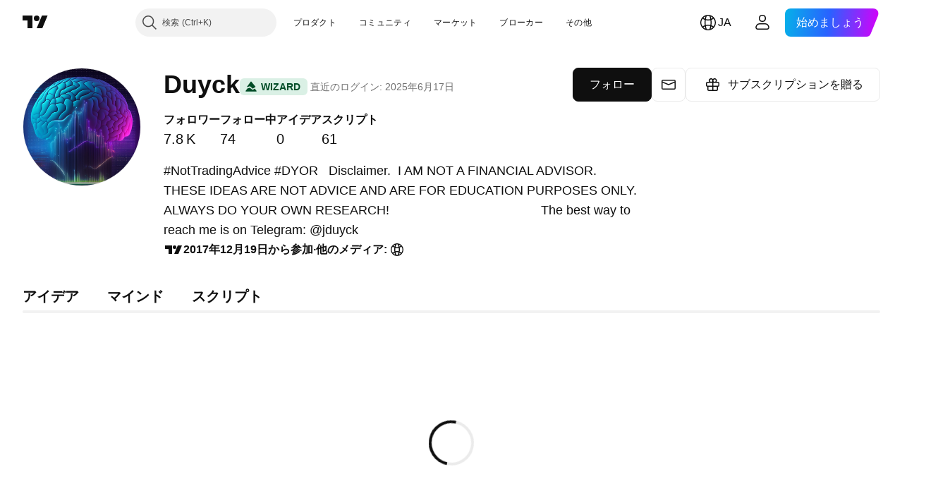

--- FILE ---
content_type: application/javascript; charset=utf-8
request_url: https://static.tradingview.com/static/bundles/ja.95716.e4a6f55c70bf10a44791.js
body_size: 21454
content:
(self.webpackChunktradingview=self.webpackChunktradingview||[]).push([[95716,68425,28567,19343,32149,41512,95868,35256,29328,27741,83496,33676,50014,72939,18137,56316,21764,33334,92814,48741],{353886:o=>{o.exports=["通知"]},421685:o=>{o.exports=["対GDP比%"]},46374:o=>{o.exports=["% 対額面"]},291500:o=>{o.exports=["割引率%"]},433334:o=>{o.exports=["閉じる"]},167040:o=>{o.exports={en:["C"]}},800919:o=>{o.exports={en:["D"]}},933088:o=>{o.exports=["遅"]},918400:o=>{o.exports=["終日"]},514149:o=>{o.exports={en:["F"]}},650940:o=>{o.exports={en:["R"]}},745540:o=>{o.exports={en:["R"]}},756757:o=>{o.exports={en:["S"]}},706475:o=>{o.exports=["日"]},557655:o=>{o.exports=["時間"]},836883:o=>{o.exports=["分"]},649930:o=>{o.exports=["月"]},477814:o=>{o.exports=["年"]},923230:o=>{o.exports=["金"]},930961:o=>{o.exports=["月"]},894748:o=>{o.exports=["土"]},875005:o=>{o.exports=["日"]},392578:o=>{o.exports=["水"]},608765:o=>{o.exports=["木"]},244254:o=>{o.exports=["火"]},584454:o=>{o.exports=["オプション"]},763015:o=>{o.exports=["わかりました"]},606546:o=>{o.exports=["詳細を確認"]},254339:o=>{o.exports=["購入を続ける"]},504098:o=>{o.exports=["暗号資産"]},112128:o=>{o.exports=["債券"]},418111:o=>{o.exports=["経済指標"]},115122:o=>{o.exports=["FX"]},755653:o=>{o.exports=["先物"]},611382:o=>{o.exports=["ファンド"]},81646:o=>{o.exports=["指数"]},808273:o=>{o.exports=["オプション"]},144175:o=>{o.exports=["国の選択"]},489458:o=>{o.exports=["株式"]},794700:o=>{o.exports=["人気"]},996417:o=>{o.exports=["すべてを表示"]},13132:o=>{o.exports=["5月"]},745929:o=>{o.exports=["ヘルプセンター"]},869328:o=>{o.exports={en:["CFD"]}},125354:o=>{o.exports=["暗号資産"]},398361:o=>{o.exports=["すべて"]},207586:o=>{o.exports=["債券"]},2380:o=>{o.exports=["経済指標"]},570135:o=>{o.exports=["FX"]},141504:o=>{o.exports=["先物"]},589740:o=>{o.exports=["ファンド"]},875313:o=>{o.exports=["指数"]},703374:o=>{o.exports=["オプション"]},965331:o=>{o.exports=["株式"]},405040:o=>{o.exports=["ファンダメンタルグラフ"]},489498:o=>{o.exports=["ポートフォリオ"]},271144:o=>{o.exports=["平均より上"]},584549:o=>{o.exports=["普通"]},916581:o=>{o.exports=["良い"]},100586:o=>{o.exports=["素晴らしい"]},116056:o=>{o.exports=["最高"]},823543:o=>{o.exports=["やや残念"]},943639:o=>{o.exports=["残念"]},488272:o=>{o.exports=["とても良い"]},820864:o=>{o.exports=["%s前"]},282778:o=>{o.exports=["あと %s"]},326715:o=>{o.exports=["あと %s"]},339484:o=>{o.exports={en:[" GPW — NewConnect"]}},213356:o=>{o.exports=["*許可が得られれば、無料でリアルタイムデータを提供しています。取引所の規定によって遅れて公開されているデータもありますが、必要に応じていつでもリアルタイムに相当するデータを購入することができます。"]},307319:o=>{o.exports={en:["-{discount}%"]}},380751:o=>{o.exports=["0バイト"]},744479:o=>{o.exports=["1年"]},820877:o=>{o.exports=["3ヶ月"]},201069:o=>{o.exports=["1つのパッケージに4つの取引所"]},518146:o=>{o.exports=["1つのパッケージに5つのソース"]},364972:o=>{o.exports={en:["796"]}},370827:o=>{o.exports={en:["CMC Markets"]}},78085:o=>{o.exports=["CME GLOBEX — シカゴ・マーカンタイル取引所 Globex"]},297967:o=>{o.exports=["CMEグループ先物"]},107840:o=>{o.exports=["COMEX ー ニューヨーク商品取引所"]},680842:o=>{o.exports=["CBOE EU — EU指数"]},395213:o=>{o.exports=["CBOE — シカゴ・オプション取引所"]},797720:o=>{o.exports=["CBOT ー シカゴ商品取引所"]},474231:o=>{o.exports=["CFFEX — 中国金融先物取引所"]},270727:o=>{o.exports={en:["CFI"]}},19521:o=>{
o.exports=["CSE — カナダ証券取引所"]},825559:o=>{o.exports=["CSE — カサブランカ証券取引所"]},817932:o=>{o.exports=["CSE — コロンボ証券取引所"]},90904:o=>{o.exports=["CSE — キプロス証券取引所"]},262384:o=>{o.exports=["CSE — ナスダック・コペンハーゲン"]},623493:o=>{o.exports={en:["CXM"]}},536440:o=>{o.exports=["お探しの取引所が見つかりませんか？新しい取引所を{link}追加リクエスト{/link}してください。"]},777344:o=>{o.exports=["ココス（キーリング）諸島"]},705304:o=>{o.exports={en:["Coin Metrics"]}},583761:o=>{o.exports=["CoinDeskインデックス"]},346959:o=>{o.exports={en:["CoinEx"]}},744801:o=>{o.exports={en:["CoinW"]}},171533:o=>{o.exports={en:["Coinbase"]}},882104:o=>{o.exports=["コロンビア"]},655761:o=>{o.exports=["棒グラフ"]},84472:o=>{o.exports=["コモロ"]},460896:o=>{o.exports=["コミュニティ"]},817112:o=>{o.exports=["通常の月額料金との比較です。特別価格は年間サブスクリプションの初年度にのみ適用されます。"]},705109:o=>{o.exports=["本物の賞金を懸けたリスクフリーのコンテストに参加しましょう"]},796825:o=>{o.exports=["コンゴ"]},179502:o=>{o.exports=["コンゴ民主共和国"]},366891:o=>{o.exports=["接続中"]},517e3:o=>{o.exports=["キャンセルを続行"]},366326:o=>{o.exports=["クック諸島"]},153161:o=>{o.exports=["コスタリカ"]},847135:o=>{o.exports=["ケイマン諸島"]},835641:o=>{o.exports=["カーボベルデ"]},839643:o=>{o.exports=["カレンダー"]},607696:o=>{o.exports=["カレンダー"]},68997:o=>{o.exports=["カンボジア"]},458981:o=>{o.exports=["Camelot v2 (アービトラム)"]},788251:o=>{o.exports=["Camelot v3 (アービトラム)"]},213250:o=>{o.exports=["カメルーン共和国"]},588590:o=>{o.exports=["カナダ"]},745054:o=>{o.exports=["ローソク足"]},43469:o=>{o.exports={en:["Capital.com"]}},952932:o=>{o.exports=["カード"]},946899:o=>{o.exports=["カード（インターナショナル）"]},686228:o=>{o.exports=["カード（インド）"]},896235:o=>{o.exports=["CBOEオーストラリア"]},807603:o=>{o.exports=["Cboeカナダ"]},388991:o=>{o.exports={en:["Cetus (Sui)"]}},907024:o=>{o.exports=["中央アフリカ共和国"]},553209:o=>{o.exports=["デリバティブ"]},556572:o=>{o.exports=["チャド"]},623633:o=>{o.exports=["チャット"]},887583:o=>{o.exports=["チリ"]},192739:o=>{o.exports=["クリスマス島"]},900322:o=>{o.exports={en:["City Index"]}},750619:o=>{o.exports=["クリックして詳細を確認"]},365343:o=>{o.exports=["暗号資産の送金"]},479308:o=>{o.exports={en:["Crypto.com"]}},173118:o=>{o.exports=["暗号資産"]},686961:o=>{o.exports=["Pineエディタで自分のオリジナルを作成したり、既存のインジケーターやストラテジーをカスタマイズできます。"]},96747:o=>{o.exports=["クロアチア"]},909463:o=>{o.exports=["キューバ"]},738609:o=>{o.exports=["キュラソー"]},429420:o=>{o.exports=["キュラソー"]},381849:o=>{o.exports=["通貨"]},716642:o=>{o.exports=["Curve (アービトラム)"]},121562:o=>{o.exports=["Curve (イーサリアム)"]},935415:o=>{o.exports=["キプロス共和国"]},728962:o=>{o.exports=["チェコ共和国"]},659645:o=>{o.exports=["チェコ"]},430952:o=>{o.exports=["コートジボワール"]},158363:o=>{o.exports={en:["ANX"]}},216372:o=>{o.exports=["ADX — アブダビ証券取引所"]},520470:o=>{o.exports={en:["AQUIS — Aquis Stock Exchange"]}},560392:o=>{o.exports=["ASX — オーストラリア証券取引所"]},672725:o=>{o.exports=["ATHEX — アテネ証券取引所"]},61015:o=>{o.exports=["アメリカ領サモア"]},615493:o=>{o.exports=["アメリカ"]},166557:o=>{o.exports=["南極大陸"]},817607:o=>{o.exports=["アンティグア・バーブーダ"]},673791:o=>{o.exports=["アンドラ"]},512563:o=>{o.exports=["アンゴラ"]},372813:o=>{o.exports=["アンギラ"]},193703:o=>{o.exports=["Abaxx取引所"]},136792:o=>{o.exports={en:["ActivTrades"]}},410005:o=>{o.exports=["Aerodrome (ベース)"]},968720:o=>{o.exports=["Aerodrome SlipStream (ベース)"]},
641527:o=>{o.exports=["アフガニスタン"]},578163:o=>{o.exports=["アフリカ"]},896082:o=>{o.exports={en:["Agni (Mantle)"]}},959086:o=>{o.exports=["アルバニア"]},336620:o=>{o.exports=["アラート"]},856683:o=>{o.exports=["アルジェリア"]},349225:o=>{o.exports=["すべての取引所"]},979666:o=>{o.exports=["主要暗号資産取引所 (CEXおよびDEX) のすべて"]},243683:o=>{o.exports=["すべてリアルタイム"]},729153:o=>{o.exports=["あらゆる視点から"]},585147:o=>{o.exports=["その歴史のすべて"]},814696:o=>{o.exports=["可能な拡張子: {extensions}"]},227072:o=>{o.exports=["4月"]},528896:o=>{o.exports=["4月"]},100499:o=>{o.exports=["アルバ"]},800828:o=>{o.exports={en:["Arca — NYSE Arca"]}},534456:o=>{o.exports=["エリア"]},106226:o=>{o.exports=["アルゼンチン"]},533146:o=>{o.exports=["アルメニア"]},360389:o=>{o.exports=["アジア"]},546450:o=>{o.exports=["8月"]},811081:o=>{o.exports=["8月"]},722157:o=>{o.exports=["オーストラリア"]},696600:o=>{o.exports=["オーストリア"]},692604:o=>{o.exports=["アゼルバイジャン共和国"]},544351:o=>{o.exports={en:["B2PRIME"]}},297117:o=>{o.exports=["B3 — サンパウロ証券・商品・先物取引所"]},66074:o=>{o.exports=["BME — マドリード証券取引所"]},167429:o=>{o.exports=["BMV — メキシコ証券取引所"]},256509:o=>{o.exports={en:["BCHAIN (Nasdaq Data Link)"]}},43917:o=>{o.exports=["BELEX — ベオグラード証券取引所"]},404185:o=>{o.exports=["BER — ベルリン証券取引所"]},192321:o=>{o.exports=["BET — ブダペスト証券取引所"]},198411:o=>{o.exports=["BHB — バーレーン証券取引所"]},399366:o=>{o.exports=["BIST — イスタンブール証券取引所"]},545849:o=>{o.exports={en:["BIVA — Bolsa Institucional de Valores"]}},679286:o=>{o.exports=["BSE — ボンベイ証券取引所"]},312536:o=>{o.exports=["BSSE — ブラチスラバ証券取引所"]},812763:o=>{o.exports={en:["BTC China"]}},900801:o=>{o.exports={en:["BTC-E"]}},42122:o=>{o.exports={en:["BTCC"]}},598713:o=>{o.exports={en:["BTSE"]}},339762:o=>{o.exports=["BVB — ブカレスト証券取引所"]},472364:o=>{o.exports=["BVC — コロンビア証券取引所"]},368544:o=>{o.exports=["BVC — カラカス証券取引所"]},557266:o=>{o.exports=["BVL — リマ証券取引所"]},707302:o=>{o.exports=["BVMT — チュニス証券取引所"]},643856:o=>{o.exports={en:["BX — BX Swiss"]}},873679:o=>{o.exports=["BYMA — アルゼンチン証券取引所"]},682635:o=>{o.exports=["ボツワナ"]},987629:o=>{o.exports=["ブーベ島"]},568977:o=>{o.exports=["ボリビア"]},717326:o=>{o.exports=["ボネール、シント・ユースタティウスおよびサバ"]},807445:o=>{o.exports=["債券"]},749972:o=>{o.exports=["ボスニア・ヘルツェゴビナ"]},1096:o=>{o.exports=["バハマ"]},290594:o=>{o.exports=["バーレーン王国"]},225040:o=>{o.exports=["バングラデシュ"]},907853:o=>{o.exports=["バルバドス"]},527377:o=>{o.exports=["バー"]},758571:o=>{o.exports=["BaseSwap (ベース)"]},259213:o=>{o.exports=["ベースライン"]},524220:o=>{o.exports=["米国の禁輸措置および経済制裁のため、お客様が現在お住まいの地域からの支払は一切受けかねます。"]},58753:o=>{o.exports=["ベラルーシ"]},795521:o=>{o.exports=["ベルギー"]},73958:o=>{o.exports=["ベリーズ"]},59986:o=>{o.exports=["ベナン"]},155340:o=>{o.exports=["バミューダ諸島"]},264708:o=>{o.exports=["ブータン"]},433593:o=>{o.exports={en:["BitMEX"]}},976901:o=>{o.exports={en:["BitMart"]}},784960:o=>{o.exports={en:["BitVC"]}},61174:o=>{o.exports={en:["BitYes"]}},279367:o=>{o.exports={en:["Bitazza"]}},290121:o=>{o.exports={en:["Bitget"]}},732549:o=>{o.exports={en:["Bitfinex"]}},861302:o=>{o.exports={en:["Bitkub"]}},141432:o=>{o.exports={en:["Bithumb"]}},168456:o=>{o.exports={en:["Bitso"]}},926085:o=>{o.exports={en:["Bitstamp"]}},209041:o=>{o.exports={
en:["Bitrue"]}},874414:o=>{o.exports={en:["Bittrex"]}},237261:o=>{o.exports={en:["Bitunix"]}},646771:o=>{o.exports={en:["Bitvavo"]}},745504:o=>{o.exports=["毎月課金されます。"]},967752:o=>{o.exports=["毎年課金されます。"]},409313:o=>{o.exports=["お支払いの詳細"]},943962:o=>{o.exports={en:["Binance"]}},776240:o=>{o.exports={en:["Binance.US"]}},190615:o=>{o.exports={en:["BingX"]}},799753:o=>{o.exports=["Biswap v2 (BNBチェーン)"]},553946:o=>{o.exports={en:["Bist 100"]}},4057:o=>{o.exports={en:["Bist 30"]}},200649:o=>{o.exports={en:["Blueberry"]}},25805:o=>{o.exports={en:["Bluefin (Sui)"]}},890862:o=>{o.exports={en:["BlackBull Markets"]}},692938:o=>{o.exports=["Blackhole v3 (アバランチ)"]},8013:o=>{o.exports={en:["BloFin"]}},44542:o=>{o.exports=["ブルネイ"]},334878:o=>{o.exports=["Brave New Coin (BNC)"]},497100:o=>{o.exports=["ブラジル"]},695239:o=>{o.exports=["イギリス領インド洋地域"]},179027:o=>{o.exports=["イギリス領ヴァージン諸島"]},313531:o=>{o.exports=["ブローカーフィード"]},734548:o=>{o.exports=["ブルガリア"]},691063:o=>{o.exports=["ブルキナファソ"]},395606:o=>{o.exports=["ブルンジ"]},588452:o=>{o.exports=["バイト"]},562521:o=>{o.exports={en:["Bybit"]}},731911:o=>{o.exports={en:["GO Markets"]}},337091:o=>{o.exports=["ギガバイト"]},891454:o=>{o.exports={en:["GBE brokers"]}},494151:o=>{o.exports=["GPW — ワルシャワ証券取引所"]},828691:o=>{o.exports={en:["Gate"]}},226211:o=>{o.exports=["ガボン"]},952020:o=>{o.exports=["ガンビア"]},202177:o=>{o.exports=["3ヶ月のオファーを受け取る"]},396551:o=>{o.exports=["30%割引で{dynamicTitle}をゲット"]},862321:o=>{o.exports=["{dynamicDiscount}%割引で{dynamicTitle}をゲット"]},410624:o=>{o.exports={en:["Gettex - Gettex"]}},880309:o=>{o.exports={en:["Gemini"]}},43846:o=>{o.exports=["ジョージア"]},403447:o=>{o.exports=["ドイツ"]},573817:o=>{o.exports=["ガーナ"]},656047:o=>{o.exports=["ジブラルタル"]},589943:o=>{o.exports={en:["Glassnode"]}},130825:o=>{o.exports=["世界のマーケットをあなたの手に"]},639534:o=>{o.exports=["世界中の株式・先物の取引所"]},1235:o=>{o.exports=["グリーンランド"]},327434:o=>{o.exports=["ギリシャ"]},881641:o=>{o.exports=["グレナダ"]},855033:o=>{o.exports=["ガイアナ"]},473562:o=>{o.exports=["グアドループ"]},567540:o=>{o.exports=["グアム"]},961914:o=>{o.exports=["グアテマラ"]},681937:o=>{o.exports=["ガーンジー"]},317252:o=>{o.exports=["ギニア"]},967090:o=>{o.exports=["ギニアビサウ"]},168496:o=>{o.exports=["DFM — ドバイ金融市場"]},53182:o=>{o.exports=["DJ — ダウ・ジョーンズ・インデックス"]},473367:o=>{o.exports=["DJ - ダウ・ジョーンズ指数"]},402001:o=>{o.exports=["DSE — ダッカ証券取引所"]},605654:o=>{o.exports=["DUS — デュッセルドルフ証券取引所"]},224496:o=>{o.exports=["ドミニカ国"]},213047:o=>{o.exports=["ドミニカ共和国"]},748741:o=>{o.exports=["データウィンドウ"]},418926:o=>{o.exports=["データは利用できません"]},678529:o=>{o.exports=["データソース"]},278892:o=>{o.exports=["詳細"]},121985:o=>{o.exports={en:["DeDust.io (TON)"]}},532084:o=>{o.exports=["12月"]},890082:o=>{o.exports=["12月"]},870602:o=>{o.exports=["オファーを断る"]},96614:o=>{o.exports={en:["Deepcoin"]}},98381:o=>{o.exports={en:["DefiLlama"]}},739688:o=>{o.exports=["遅延"]},759158:o=>{o.exports=["遅延データ"]},254602:o=>{o.exports=["上場廃止"]},996886:o=>{o.exports={en:["Delta Exchange"]}},85763:o=>{o.exports={en:["Delta Exchange India"]}},877527:o=>{o.exports=["デンマーク"]},385909:o=>{o.exports={en:["Deribit"]}},44760:o=>{o.exports=["ジブチ"]},
757833:o=>{o.exports=["お客様のアカウントで疑わしいアクティビティが発生したため、新規購入をブロックする必要がありました。 問題を解決するには、サポートチームにお問い合わせください。よろしくお願い致します。"]},673924:o=>{o.exports=["EGX — エジプト証券取引所"]},28727:o=>{o.exports=["EUREX — ユーレックス取引所"]},537396:o=>{o.exports=["全世界"]},328304:o=>{o.exports=["終日データ"]},236580:o=>{o.exports=["エクアドル"]},576796:o=>{o.exports=["経済指標"]},324432:o=>{o.exports=["エジプト"]},817793:o=>{o.exports={en:["Eightcap"]}},561191:o=>{o.exports=["エルサルバドル"]},161980:o=>{o.exports=["赤道ギニア"]},429824:o=>{o.exports=["エリトリア"]},582610:o=>{o.exports={en:["Errante"]}},714153:o=>{o.exports=["エストニア共和国"]},544127:o=>{o.exports=["エスワティニ"]},845584:o=>{o.exports={en:["EsaFX"]}},634249:o=>{o.exports=["エチオピア"]},55579:o=>{o.exports=["Eurex先物"]},522546:o=>{o.exports={en:["Euronext — EuroTLX"]}},771342:o=>{o.exports=["Euronext — ユーロネクスト"]},742391:o=>{o.exports=["Euronext — ユーロネクスト・オスロ"]},350877:o=>{o.exports=["Euronext — ユーロネクスト・アムステルダム"]},982141:o=>{o.exports=["Euronext — ユーロネクスト・ブリュッセル"]},627589:o=>{o.exports=["Euronext — ユーロネクスト・ダブリン"]},138631:o=>{o.exports=["Euronext — ユーロネクスト・リスボン"]},596269:o=>{o.exports=["Euronext — ユーロネクスト・パリ"]},546890:o=>{o.exports=["ヨーロッパ"]},256596:o=>{o.exports=["欧州連合"]},889716:o=>{o.exports=["ありとあらゆる米国の株式・ETF・指数がお手元に表示されます。栄光の全てを纏う世界で最も力強い株式市場を探索しましょう。"]},464195:o=>{o.exports=["有効期限は今日までです"]},273774:o=>{o.exports={en:["FOREX.com"]}},922843:o=>{o.exports={en:["FINRA — FINRA Agency Debt Trade Dissemination Service"]}},137716:o=>{o.exports={en:["FINRA BTDS — FINRA Bond Trade Dissemination Service"]}},328729:o=>{o.exports={en:["FP Markets"]}},99036:o=>{o.exports=["FRA — フランクフルト証券取引所"]},424900:o=>{o.exports=["FSE — 福岡証券取引所"]},556743:o=>{o.exports=["FTSE ST インデックス・シリーズ"]},56079:o=>{o.exports=["FTSE — グループ指数"]},729317:o=>{o.exports=["FTSE — FTSE指数"]},649952:o=>{o.exports=["FWB — フランクフルト証券取引所"]},72752:o=>{o.exports={en:["FXCM"]}},453285:o=>{o.exports={en:["FXOpen"]}},455450:o=>{o.exports=["フォークランド諸島"]},357436:o=>{o.exports=["フォークランド諸島 (マルビナス)"]},330249:o=>{o.exports=["フェロー諸島"]},302507:o=>{o.exports=["2月"]},581069:o=>{o.exports=["2月"]},636850:o=>{o.exports=["ニューヨーク連邦準備銀行"]},936560:o=>{o.exports=["フィラデルフィア連邦準備銀行"]},533754:o=>{o.exports=["米連邦準備銀行の経済データ"]},883259:o=>{o.exports=["フィジー"]},223442:o=>{o.exports=["フィンランド"]},339643:o=>{o.exports=["小数部分が無効です。"]},891160:o=>{o.exports=["フランス"]},506033:o=>{o.exports=["無料"]},438361:o=>{o.exports=["フランス領ギアナ"]},886670:o=>{o.exports=["フランス領ポリネシア"]},366930:o=>{o.exports=["フランス領南方・南極地域"]},922928:o=>{o.exports=["金"]},503570:o=>{o.exports=["金曜日"]},353539:o=>{o.exports=["先物"]},287332:o=>{o.exports=["ファンダメンタル"]},630222:o=>{o.exports=["ファンド"]},795486:o=>{o.exports={en:["Fusion Markets"]}},70901:o=>{o.exports={en:["FxPro"]}},450226:o=>{o.exports=["キロバイト"]},528616:o=>{o.exports={en:["KCBT Futures"]}},292667:o=>{o.exports={en:["KCEX"]}},233866:o=>{o.exports=["KRX —  韓国証券取引所"]},869885:o=>{o.exports=["KSE — クウェート証券取引所"]},757671:o=>{o.exports=["コソボ"]},635120:o=>{o.exports=["Katana (ロニン)"]},547212:o=>{o.exports=["Katana v3 (ロニン)"]},892613:o=>{o.exports=["カザフスタン"]},383490:o=>{o.exports=["カギ足"]},981233:o=>{o.exports=["ケニア"]},
184523:o=>{o.exports=["キリバス"]},959795:o=>{o.exports={en:["Kraken"]}},76614:o=>{o.exports=["クウェート"]},348700:o=>{o.exports={en:["KuCoin"]}},35025:o=>{o.exports=["キルギスタン"]},247683:o=>{o.exports=["HNX — ハノイ証券取引所"]},468677:o=>{o.exports=["HNX — ハノイ証券取引所 (UPCoM)"]},587176:o=>{o.exports=["HOSE — ホーチミン証券取引所"]},10867:o=>{o.exports=["HAM — ハンブルク証券取引所"]},788921:o=>{o.exports=["HAN — ハノーバー証券取引所"]},239593:o=>{o.exports=["HEX — ナスダック・ヘルシンキ"]},111355:o=>{o.exports=["HKEX — 香港証券取引所"]},99906:o=>{o.exports=["HLCエリア"]},800886:o=>{o.exports=["HLCバー"]},711161:o=>{o.exports=["HSI — 香港ハンセン指数"]},299799:o=>{o.exports={en:["HTX"]}},941273:o=>{o.exports=["ホットリスト"]},987845:o=>{o.exports=["休日"]},913459:o=>{o.exports=["中空ローソク足"]},99838:o=>{o.exports=["バチカン市国"]},282792:o=>{o.exports=["ホンジュラス"]},445782:o=>{o.exports=["Honeyswap v2 (ノーシス)"]},357640:o=>{o.exports=["香港・中国"]},887765:o=>{o.exports=["ハイチ"]},848782:o=>{o.exports=["ヘッドライン"]},80508:o=>{o.exports=["ハード島とマクドナルド諸島"]},863876:o=>{o.exports=["平均足"]},96052:o=>{o.exports=["ヘルプセンター"]},281982:o=>{o.exports=["タブを非表示"]},498236:o=>{o.exports=["ハイロー"]},893317:o=>{o.exports=["ハンガリー"]},6506:o=>{o.exports={en:["IC Markets"]}},712566:o=>{o.exports=["ICEデータ・サービス"]},123453:o=>{o.exports=["ICEフューチャーズ・シンガポール"]},685024:o=>{o.exports=["ICEAD — ICEフューチャーズ・アブダビ"]},384038:o=>{o.exports={en:["ICEENDEX — ICE Endex"]}},273008:o=>{o.exports=["ICEEUR — ICEフューチャーズ・ヨーロッパ　コモディティ"]},283020:o=>{o.exports=["ICEEUR — ICEフューチャーズ・ヨーロッパ　金融"]},766301:o=>{o.exports=["ICEUS — ICEフューチャーズU.S."]},253628:o=>{o.exports=["ICEUSCA — ICEフューチャーズU.S. コモディティ - カナダ穀物"]},45362:o=>{o.exports=["ICEX — ナスダック・アイスランド"]},108698:o=>{o.exports=["IDX — インドネシア証券取引所"]},364294:o=>{o.exports={en:["IG"]}},835045:o=>{o.exports=["IST — イスタンブ－ル証券取引所"]},702181:o=>{o.exports=["市場において、価格は王様です。過去の価格データが多ければ多いほど、次の価格の行方についてより優れた戦略が立てられます。そういうわけで、私たちは常にどんな資産でも取引の歴史を最大限にご提供できるように努めています。たとえば、金であれば187年分のデータをご覧いただけます。ジャックポットのようなものです。"]},341971:o=>{o.exports={en:["Interactive Brokers"]}},652969:o=>{o.exports=["無効なシンボル"]},719912:o=>{o.exports=["インド"]},867788:o=>{o.exports=["指数"]},532355:o=>{o.exports=["インドネシア"]},716678:o=>{o.exports=["米サプライマネジメント協会"]},909161:o=>{o.exports=["シンボルは利用できません"]},217499:o=>{o.exports=["アイスランド"]},128295:o=>{o.exports=["イラク"]},501759:o=>{o.exports=["アイルランド"]},521579:o=>{o.exports=["マン島"]},368291:o=>{o.exports=["イスラエル"]},35146:o=>{o.exports=["イタリア"]},621448:o=>{o.exports={en:["JFX"]}},547946:o=>{o.exports=["JSE — ヨハネスブルグ証券取引所"]},75447:o=>{o.exports=["ヨルダン"]},503861:o=>{o.exports=["ジャマイカ"]},562310:o=>{o.exports=["1月"]},100200:o=>{o.exports=["1月"]},200186:o=>{o.exports=["日本"]},645271:o=>{o.exports=["ジャージー"]},853786:o=>{o.exports=["7月"]},206608:o=>{o.exports=["7月"]},800429:o=>{o.exports=["6月"]},661487:o=>{o.exports=["6月"]},785340:o=>{o.exports=["OMX — ナスダックOMXグループ"]},284173:o=>{o.exports={en:["OMXBALTIC"]}},736331:o=>{o.exports={en:["OMXNORDIC"]}},280534:o=>{o.exports=["OMXR — ナスダック・リガ"]},373389:o=>{o.exports={en:["OANDA"]}},899511:o=>{o.exports={en:["OK"]}},784466:o=>{o.exports={en:["OKX"]}},565991:o=>{o.exports=["OSE — 大阪取引所"]},846485:o=>{
o.exports=["OTC — 店頭取引市場"]},349693:o=>{o.exports=["オマーン"]},251886:o=>{o.exports=["英語のみ利用可能です"]},242820:o=>{o.exports=["オブジェクトツリーとデータウィンドウ"]},912179:o=>{o.exports=["10月"]},137997:o=>{o.exports=["10月"]},550179:o=>{o.exports=["オプション"]},646426:o=>{o.exports={en:["Options Price Reporting Authority"]}},40305:o=>{o.exports=["タブを開く"]},977135:o=>{o.exports={en:["Opofinance"]}},281595:o=>{o.exports=["Orca (ソラナ)"]},452485:o=>{o.exports={en:["Osmanli FX"]}},572407:o=>{o.exports={en:["Osmosis"]}},391262:o=>{o.exports=["LME — ロンドン金属取引所"]},468453:o=>{o.exports={en:["LBank"]}},717282:o=>{o.exports=["LFJ V2.2 (アバランチ)"]},506690:o=>{o.exports=["LSE — ロンドン証券取引所 (国内企業)"]},203392:o=>{o.exports=["LSIN — ロンドン証券取引所 (国際企業)"]},786726:o=>{o.exports=["読み込み中"]},65255:o=>{o.exports=["居住地別のお支払い"]},262063:o=>{o.exports=["ラトビア"]},75025:o=>{o.exports={en:["Lang & Schwarz TradeCenter AG & Co. KG"]}},185682:o=>{o.exports=["ラオス"]},327741:o=>{o.exports=["詳細を確認"]},86883:o=>{o.exports=["学ぶこと、それは地道なプロセスです"]},516210:o=>{o.exports=["レバノン"]},365317:o=>{o.exports=["レソト"]},868380:o=>{o.exports=["リトアニア"]},710525:o=>{o.exports=["リベリア"]},301115:o=>{o.exports=["リビア"]},813250:o=>{o.exports=["リヒテンシュタイン"]},129840:o=>{o.exports=["限定"]},903554:o=>{o.exports=["ライン"]},409394:o=>{o.exports=["マーカー付きライン"]},743588:o=>{o.exports=["新値足"]},981337:o=>{o.exports=["LuxSE — ルクセンブルク証券取引所"]},681038:o=>{o.exports=["ルクセンブルク"]},476316:o=>{o.exports={en:["LunarCrush"]}},312783:o=>{o.exports={en:["Lynex (Linea)"]}},192290:o=>{o.exports=["MM Finance (クロノス)"]},840598:o=>{o.exports=["松井証券"]},143836:o=>{o.exports=["メガバイト"]},738203:o=>{o.exports=["MCX — マルチ商品取引所"]},726324:o=>{o.exports={en:["MEXC"]}},27946:o=>{o.exports={en:["MGEX — Futures"]}},707917:o=>{o.exports=["MIL — ミラノ証券取引所"]},533977:o=>{o.exports=["MILSEDEX ー ミラノ証券取引所"]},196615:o=>{o.exports=["MSE - メトロポリタン証券取引所"]},570473:o=>{o.exports=["MSTAR — CBOEモーニングスター指数"]},491213:o=>{o.exports=["MUN — ミュンヘン証券取引所"]},522503:o=>{o.exports=["MYX — マレーシア証券取引所"]},579468:o=>{o.exports=["モザンビーク"]},150883:o=>{o.exports=["モルドバ"]},837150:o=>{o.exports=["月"]},440019:o=>{o.exports=["モナコ"]},770187:o=>{o.exports=["モンゴル"]},419573:o=>{o.exports=["月曜日"]},641357:o=>{o.exports=["モンテネグロ"]},498609:o=>{o.exports=["モントセラト"]},224794:o=>{o.exports=["モロッコ"]},689106:o=>{o.exports=["最も人気がある経済指標フィード"]},579706:o=>{o.exports=["モーリタニア"]},635743:o=>{o.exports=["モーリシャス"]},186347:o=>{o.exports=["ファイルの最大サイズは{size}です"]},125734:o=>{o.exports=["5月"]},213187:o=>{o.exports=["マヨット"]},978374:o=>{o.exports=["マカオ"]},107872:o=>{o.exports=["マカオ・中国"]},739008:o=>{o.exports=["マケドニア"]},500894:o=>{o.exports=["マクロマップ"]},133712:o=>{o.exports=["マダガスカル"]},226207:o=>{o.exports=["中国本土"]},546923:o=>{o.exports=["マラウイ"]},910613:o=>{o.exports=["マレーシア"]},39656:o=>{o.exports=["モルディブ"]},365226:o=>{o.exports=["マリ"]},638365:o=>{o.exports=["マルタ"]},92767:o=>{o.exports=["3月"]},193878:o=>{o.exports=["3月"]},176937:o=>{o.exports=["マーケットサマリー"]},241410:o=>{o.exports=["市場開始"]},762464:o=>{o.exports=["市場終了"]},218866:o=>{o.exports=["マーシャル諸島"]},933381:o=>{o.exports=["マルティニーク"]},976638:o=>{o.exports=["Meteora DLMM (ソラナ)"]},
837230:o=>{o.exports=["Meteora DYN (ソラナ)"]},774951:o=>{o.exports=["メキシコ"]},130076:o=>{o.exports={en:["Merchant Moe LB (Mantle)"]}},56829:o=>{o.exports=["ミクロネシア連邦"]},64614:o=>{o.exports=["中東"]},305241:o=>{o.exports={en:["Mt.Gox"]}},9877:o=>{o.exports=["ミャンマー"]},696935:o=>{o.exports=["該当なし"]},670103:o=>{o.exports=["ナスダック・ドバイ"]},217103:o=>{o.exports=["NASDAQ — ナスダック株式市場"]},32132:o=>{o.exports=["NCDEX — インド国立商品デリバティブ取引所"]},242150:o=>{o.exports=["NGM — ノルディック・グロース・マーケット"]},206416:o=>{o.exports=["現時点ではNSEのデータはモバイルアプリでは利用できません。将来的に利用可能になる可能性があります。"]},835936:o=>{o.exports=["NSE — 名古屋証券取引所"]},925499:o=>{o.exports=["NSE — ナイロビ証券取引所"]},849391:o=>{o.exports=["NSE — インド国立証券取引所"]},929818:o=>{o.exports=["NSE — ナイジェリア証券取引所"]},346926:o=>{o.exports=["NYMEX ー ニューヨーク・マーカンタイル取引所"]},715727:o=>{o.exports=["NYSE — ニューヨーク証券取引所"]},157054:o=>{o.exports=["NZX — ニュージーランド証券取引所"]},620748:o=>{o.exports=["通知"]},526899:o=>{o.exports=["11月"]},604607:o=>{o.exports=["11月"]},827294:o=>{o.exports=["ノンプロフェッショナル"]},114138:o=>{o.exports=["ノンプロフェッショナルの{line_break}月額"]},467891:o=>{o.exports=["ノーフォーク島"]},723309:o=>{o.exports=["ノルウェー"]},163654:o=>{o.exports=["北マケドニア"]},201209:o=>{o.exports=["北マリアナ諸島"]},342666:o=>{o.exports=["ナウル"]},12872:o=>{o.exports=["ナミビア"]},376970:o=>{o.exports=["オランダ"]},997209:o=>{o.exports=["リアルタイムで刻々と変化するデータ*を使えば、チャンスを逃すことがありません。プロが使用する最高品質の情報を多岐にわたって最も信頼のおけるデータパートナーから調達しています。"]},364389:o=>{o.exports=["ニューカレドニア"]},866103:o=>{o.exports=["ニュージーランド"]},338333:o=>{o.exports=["ニュース"]},610609:o=>{o.exports=["ニュースフロー"]},395318:o=>{o.exports=["ニュース提供元"]},512503:o=>{o.exports=["ネパール"]},304944:o=>{o.exports=["ニウエ"]},227276:o=>{o.exports=["ニカラグア"]},966217:o=>{o.exports=["ニジェール"]},591520:o=>{o.exports=["ナイジェリア"]},83593:o=>{o.exports={en:["Nile (Line)"]}},4085:o=>{o.exports=["SET — タイ証券取引所"]},726842:o=>{o.exports=["SGX — シンガポール証券取引所"]},562969:o=>{o.exports=["SHFE — 上海先物取引所"]},404421:o=>{o.exports=["シント・マールテン (オランダ領地域)"]},706275:o=>{o.exports=["SIX — スイス証券取引所"]},359390:o=>{o.exports=["SP — S&P指数"]},320939:o=>{o.exports=["SP - S&P指数"]},837838:o=>{o.exports=["SSE — サンティアゴ証券取引所"]},588484:o=>{o.exports=["SSE — 札幌証券取引所"]},66599:o=>{o.exports=["SSE — 上海証券取引所"]},161712:o=>{o.exports=["STO — ナスダック・ストックホルム"]},120346:o=>{o.exports={en:["STON.fi (TON)"]}},320883:o=>{o.exports={en:["STON.fi v2 (TON)"]}},698575:o=>{o.exports=["SWB — シュトゥットガルト証券取引所"]},50361:o=>{o.exports=["SZSE — 深セン証券取引所"]},988408:o=>{o.exports=["スナップショット"]},663647:o=>{o.exports=["南アフリカ"]},826082:o=>{o.exports=["サウスジョージア・サウスサンドウィッチ諸島"]},617661:o=>{o.exports=["韓国"]},998037:o=>{o.exports=["南スーダン"]},761110:o=>{o.exports=["ソロモン諸島"]},34194:o=>{o.exports=["ソマリア"]},335711:o=>{o.exports=["申し訳ありませんが、こちらではご利用いただけません"]},232273:o=>{o.exports=["土"]},130348:o=>{o.exports=["土曜日"]},605991:o=>{o.exports=["サウジアラビア"]},815841:o=>{o.exports=["初年度で {amount} お得"]},189485:o=>{o.exports=["{discount} お得"]},469736:o=>{o.exports=["保存した支払い方法"]},597961:o=>{o.exports={en:["Saxo"]}},19774:o=>{o.exports=["サン・バルテルミー島"]},714742:o=>{o.exports=["セントクリストファー・ネービス"]},936924:o=>{o.exports=["セントヘレナ・アセンションおよびトリスタンダクーニャ"]},556268:o=>{
o.exports=["セントルシア"]},653833:o=>{o.exports=["セント・マーチン島（フランス領）"]},438490:o=>{o.exports=["サンピエール島・ミクロン島"]},283190:o=>{o.exports=["セントビンセント及びグレナディーン諸島"]},552348:o=>{o.exports=["サモア"]},303407:o=>{o.exports=["サンマリノ"]},890812:o=>{o.exports=["サントメ・プリンシペ"]},442567:o=>{o.exports=["スクリーナー"]},650985:o=>{o.exports=["セーシェル"]},370784:o=>{o.exports=["2つ目の小数部分が無効です。"]},604074:o=>{o.exports=["国の選択"]},444125:o=>{o.exports=["セネガル"]},806816:o=>{o.exports=["9月"]},632179:o=>{o.exports=["9月"]},428819:o=>{o.exports=["セルビア"]},383298:o=>{o.exports=["セッション出来高プロファイル"]},561232:o=>{o.exports={en:["Shadow (Sonic)"]}},279298:o=>{o.exports=["オブジェクトツリーを表示"]},28461:o=>{o.exports=["シエラレオネ"]},977377:o=>{o.exports=["シンガポール"]},145578:o=>{o.exports=["シント・マールテン（オランダ領）"]},556183:o=>{o.exports={en:["Skilling"]}},742494:o=>{o.exports=["スロバキア共和国"]},721687:o=>{o.exports=["スロベニア"]},174897:o=>{o.exports=["スペイン"]},64568:o=>{o.exports=["SpookySwap v2 (ファントム)"]},783013:o=>{o.exports=["スポット"]},732187:o=>{o.exports={en:["Spreadex"]}},308201:o=>{o.exports=["スリランカ"]},586146:o=>{o.exports=["インジケーターの制限数を超えました。チャートレイアウトごとに{number}個までです。\nご不要なインジケーターを削除して下さい。"]},869217:o=>{o.exports=["ステップライン"]},921906:o=>{o.exports=["株式"]},864987:o=>{o.exports=["トライアルを中止して機能を無効化"]},18118:o=>{o.exports=["スーダン"]},377493:o=>{o.exports=["日"]},181104:o=>{o.exports=["SunSwap v2 (トロン)"]},577350:o=>{o.exports=["SunSwap v3 (トロン)"]},661480:o=>{o.exports=["日曜日"]},729068:o=>{o.exports=["スリナム"]},487896:o=>{o.exports=["SushiSwap v2 (イーサリアム)"]},496143:o=>{o.exports=["SushiSwap v2 (ポリゴン)"]},562457:o=>{o.exports=["スバールバル諸島・ヤンマイエン島"]},306405:o=>{o.exports=["スワップ"]},73412:o=>{o.exports=["スウェーデン"]},661714:o=>{o.exports={en:["Swissquote"]}},508058:o=>{o.exports=["スイス"]},711377:o=>{o.exports={en:["SyncSwap (zkSync)"]}},621597:o=>{o.exports={en:["SyncSwap v2 (zkSync)"]}},717325:o=>{o.exports=["シリア"]},842444:o=>{o.exports=["PSE — フィリピン証券取引所"]},267449:o=>{o.exports=["PSE — プラハ証券取引所"]},225977:o=>{o.exports=["PSX — パキスタン証券取引所"]},276519:o=>{o.exports=["ポイント＆フィギュア"]},15112:o=>{o.exports=["ポーランド"]},418819:o=>{o.exports={en:["Poloniex"]}},958902:o=>{o.exports=["ポルトガル"]},673897:o=>{o.exports=["アフターマーケット"]},104410:o=>{o.exports={en:["PayPal"]}},151641:o=>{o.exports=["お支払い方法"]},847081:o=>{o.exports=["太平洋"]},917892:o=>{o.exports=["パキスタン"]},399553:o=>{o.exports=["パラオ"]},997622:o=>{o.exports=["パレスチナ"]},134248:o=>{o.exports=["PancakeSwap v2 (BNBチェーン)"]},100454:o=>{o.exports=["PancakeSwap v3 (BNBチェーン)"]},411586:o=>{o.exports=["PancakeSwap v3 (イーサリアム)"]},14518:o=>{o.exports={en:["PancakeSwap v3 (Linea)"]}},962773:o=>{o.exports=["Pancakeswap v3 (アービトラム)"]},732296:o=>{o.exports=["Pancakeswap v3 (ベース)"]},77547:o=>{o.exports={en:["Pancakeswap v3 (zkSync)"]}},614586:o=>{o.exports=["パナマ"]},954418:o=>{o.exports=["Pangolin v2 (アバランチ)"]},639272:o=>{o.exports=["パプアニューギニア"]},449486:o=>{o.exports=["パラグアイ"]},82455:o=>{o.exports={en:["Pepperstone"]}},184677:o=>{o.exports=["ペルー"]},101475:o=>{o.exports=["Pharaoh (アバランチ)"]},3906:o=>{o.exports={en:["Phemex"]}},728919:o=>{o.exports=["フィリピン"]},714387:o=>{o.exports={en:["Phillip Nova"]}},292752:o=>{
o.exports=["ピトケアン諸島"]},872221:o=>{o.exports={en:["Pine"]}},167087:o=>{o.exports=["Pineエディタが移動しました"]},923304:o=>{o.exports=["Pineログ"]},85261:o=>{o.exports={en:["Pionex"]}},459209:o=>{o.exports=["フォーマットに合わせて下さい"]},205497:o=>{o.exports=["{number}文字以下で入力してください"]},129388:o=>{o.exports=["数字のみ入力して下さい"]},175002:o=>{o.exports=["有効なURLを入力してください"]},893576:o=>{o.exports=["有効なEメールを入力して下さい"]},404682:o=>{o.exports=["有効な番号を入力して下さい"]},86488:o=>{o.exports=["{number}以上の値を入力してください"]},134335:o=>{o.exports=["{number}以下の値を入力してください"]},61359:o=>{o.exports=["最低{number}文字入力して下さい"]},305516:o=>{o.exports=["より強力なパスワードを使用してください"]},236018:o=>{o.exports=["プレマーケット"]},366123:o=>{o.exports=["価格形式が無効です。"]},506218:o=>{o.exports=["個別でご購入の場合: {price}\nバンドル割引: {percent}%オフ"]},901808:o=>{o.exports=["プロフェッショナル"]},696729:o=>{o.exports=["プロフェッショナルの{line_break}月額"]},162916:o=>{o.exports=["プエルトリコ"]},31780:o=>{o.exports=["Pulsex (パルスチェーン)"]},224514:o=>{o.exports=["PulseX v2 (パルスチェーン)"]},185340:o=>{o.exports={en:["Purple Trading"]}},340806:o=>{o.exports={en:["Pyth"]}},265698:o=>{o.exports=["QSE — カタール証券取引所"]},328756:o=>{o.exports=["カタール"]},222051:o=>{o.exports=["QuickSwap v2 (ポリゴン)"]},329095:o=>{o.exports=["QuickSwap v3 (ポリゴン zkEVM)"]},565062:o=>{o.exports=["QuickSwap v3 (ポリゴン)"]},167476:o=>{o.exports=["データは{number}分遅延しています"]},369539:o=>{o.exports=["データは{number}分遅延しています。30秒ごとに更新されます。"]},287198:o=>{o.exports={en:["ROFEX — MATBA ROFEX"]}},964441:o=>{o.exports={en:["RUS"]}},980619:o=>{o.exports={en:["Rofex 20"]}},700102:o=>{o.exports=["ルーマニア"]},729766:o=>{o.exports=["Raydium (ソラナ)"]},188724:o=>{o.exports=["Raydium CLMM (ソラナ)"]},383388:o=>{o.exports=["Raydium CPMM (ソラナ)"]},385488:o=>{o.exports=["Ramses v2 (アービトラム)"]},855169:o=>{o.exports=["レンジ"]},303058:o=>{o.exports=["リアルタイム"]},902870:o=>{o.exports=["リアルタイムデータ"]},303333:o=>{o.exports=["お知らせ: Pineエディタは移動しました"]},188130:o=>{o.exports=["練行足"]},38822:o=>{o.exports=["リプレイモード"]},859546:o=>{o.exports=["ロシア"]},115446:o=>{o.exports=["ロシア連邦"]},260044:o=>{o.exports=["ルワンダ"]},907816:o=>{o.exports=["レユニオン"]},146755:o=>{o.exports={en:["WOO X"]}},644040:o=>{o.exports=["WB - ウィーン証券取引所"]},538067:o=>{o.exports={en:["WEEX"]}},24172:o=>{o.exports={en:["WH SelfInvest"]}},863968:o=>{o.exports=["世界の経済データ"]},512504:o=>{o.exports=["ウォッチリスト"]},819134:o=>{o.exports=["ウォッチリストと詳細"]},331165:o=>{o.exports=["ウォッチリストと詳細、ニュース"]},929848:o=>{o.exports=["ウォッチリストとニュース"]},162818:o=>{o.exports=["ウォッチリスト、詳細、ニュース"]},201777:o=>{o.exports={en:["Wagmi (Sonic)"]}},57056:o=>{o.exports=["ウォリス・フツナ"]},966719:o=>{o.exports=["警告"]},813573:o=>{o.exports=["現在お客様のお支払いを受け入れることができません"]},569094:o=>{o.exports=["弊社では信頼性の高い何百ものデータフィードへの接続を皆様に提供しています。世界中の{count}銘柄のデータに直接アクセス可能で、プロも利用する機関レベルのデータパートナーから得た高品質な情報がその源です。"]},27178:o=>{o.exports=["{payment_method} にリダイレクトされます。詳細の確認を行った後、TradingViewにリダイレクトされ、お支払い方法が承認されます。"]},899665:o=>{o.exports={en:["Webull Pay"]}},711532:o=>{o.exports=["水"]},894226:o=>{o.exports=["水曜日"]},75648:o=>{o.exports=["西サハラ"]},832994:o=>{
o.exports=["ローソク足を見るだけで満足していませんか？世界の株式の財務情報やアナリストの評価・予想や目標株価、トップ機関のニュース、世界経済データ、暗号資産のファンダメンタルズ、オルタナティブデータ等々 — その他、数多くの情報へと即座にアクセスすることもできます。"]},63136:o=>{o.exports={en:["WhiteBIT"]}},103898:o=>{o.exports=["ウィジェット"]},297025:o=>{o.exports=["受賞者"]},468306:o=>{o.exports=["TMX — モントリオール取引所"]},686908:o=>{o.exports=["TOCOM — 東京商品取引所"]},343324:o=>{o.exports=["TAIFEX — 台湾先物取引所"]},227465:o=>{o.exports=["TALSE — ナスダック・タリン"]},292877:o=>{o.exports=["TASE — テルアビブ証券取引所"]},753143:o=>{o.exports=["テラバイト"]},477940:o=>{o.exports=["TFEX — タイ先物取引所"]},774401:o=>{o.exports=["TFX — 東京金融取引所"]},271124:o=>{o.exports=["TPEx — タイペイエクスチェンジ"]},626004:o=>{o.exports=["TSE — 東京証券取引所"]},713373:o=>{o.exports=["TSX — トロント証券取引所"]},151990:o=>{o.exports=["TSXV — TSXベンチャー取引所"]},546623:o=>{o.exports=["TWSE — 台湾証券取引所"]},205935:o=>{o.exports=["今日"]},631945:o=>{o.exports=["トーゴ"]},298549:o=>{o.exports=["トケラウ"]},315404:o=>{o.exports=["明日"]},435125:o=>{o.exports=["トンガ"]},516069:o=>{o.exports={en:["Toobit"]}},294693:o=>{o.exports=["タダウル — サウジ証券取引所"]},470947:o=>{o.exports=["台湾・中国"]},434058:o=>{o.exports=["タジキスタン"]},182030:o=>{o.exports=["注文ページに移行しています"]},635623:o=>{o.exports=["タンザニア"]},771388:o=>{o.exports=["木"]},879137:o=>{o.exports=["木曜日"]},215786:o=>{o.exports=["タイ"]},836986:o=>{o.exports=["米国"]},921568:o=>{o.exports=["1つのターミナルですべてを統括"]},217919:o=>{o.exports=["シカゴ・マーカンタイル取引所の洞察に値する究極の情報源。流動性が高い先物市場には、数多くの可能性が秘められています。"]},992944:o=>{o.exports={en:["ThinkMarkets"]}},860888:o=>{o.exports=["この欄は必要項目です"]},506790:o=>{o.exports=["取引所の本拠地にお住まいの方向けの特別価格です。"]},689626:o=>{o.exports=["Thruster v3 (ブラスト)"]},740293:o=>{o.exports={en:["Tickmill"]}},617809:o=>{o.exports=["タイム・プライス・オポチュニティ"]},367129:o=>{o.exports=["東ティモール"]},894279:o=>{o.exports=["ヨーロッパ市場を追跡して、チャンスを秘めた大陸全体を探索しましょう。地域最大のデリバティブ取引所にアクセスすることができます。"]},424782:o=>{o.exports={en:["Trade Nation"]}},367542:o=>{o.exports=["トレードゲート取引所"]},811847:o=>{o.exports=["Trader Joe v2 (アバランチ)"]},708605:o=>{o.exports=["TradingView, Inc.は、税務上一部の国において売上税の登録を行っています。その為、お客様がお住まいの地域によっては最終的な請求に消費税が加算される場合があります。"]},344993:o=>{o.exports={en:["Tradu"]}},390103:o=>{o.exports=["トリニダード・トバゴ"]},139024:o=>{o.exports={en:["Trive"]}},747680:o=>{o.exports=["ツバル"]},811916:o=>{o.exports=["火"]},682160:o=>{o.exports=["火曜日"]},420349:o=>{o.exports=["チュニジア"]},450371:o=>{o.exports={en:["Turbos Finance (Sui)"]}},650800:o=>{o.exports=["トルクメニスタン"]},929826:o=>{o.exports=["トルコ"]},606372:o=>{o.exports=["タークス・カイコス諸島"]},922542:o=>{o.exports=["ターコイズ"]},2120:o=>{o.exports=["米国ヴァージン諸島"]},879479:o=>{o.exports={en:["UAE"]}},564554:o=>{o.exports=["英国"]},930534:o=>{o.exports=["米国株式市場バンドルデータ"]},232240:o=>{o.exports=["米国"]},259195:o=>{o.exports={en:["USD"]}},913682:o=>{o.exports={en:["USI"]}},796936:o=>{o.exports=["Uniswap v2 (ベース)"]},846768:o=>{o.exports=["Uniswap v2 (イーサリアム)"]},566350:o=>{o.exports={en:["Uniswap v2 (Unichain)"]}},439063:o=>{o.exports=["Uniswap v3 (アービトラム)"]},936011:o=>{o.exports=["Uniswap v3 (アバランチ)"]},743891:o=>{o.exports=["Uniswap v3 (BNBチェーン)"]},590022:o=>{o.exports=["Uniswap v3 (ベース)"]},976337:o=>{o.exports=["Uniswap v3 (イーサリアム)"]},234811:o=>{
o.exports=["Uniswap v3 (オプティミズム)"]},725829:o=>{o.exports=["Uniswap v3 (ポリゴン)"]},770695:o=>{o.exports=["アラブ首長国連邦"]},460411:o=>{o.exports=["英国"]},415459:o=>{o.exports=["米国"]},266635:o=>{o.exports=["合衆国領有小離島"]},735256:o=>{o.exports=["不明なエラーが発生しました"]},87849:o=>{o.exports=["ウガンダ"]},364971:o=>{o.exports=["ウクライナ"]},977837:o=>{o.exports={en:["UpBit"]}},931315:o=>{o.exports=["ウルグアイ"]},552979:o=>{o.exports=["ウズベキスタン"]},585254:o=>{o.exports=["VSE — ナスダック・ビリニュス"]},384055:o=>{o.exports=["VVS Finance (クロノス)"]},101833:o=>{o.exports=["VVS v3 (クロノス)"]},551677:o=>{o.exports=["投票"]},36018:o=>{o.exports={en:["Volmex"]}},193722:o=>{o.exports=["出来高ローソク足"]},292763:o=>{o.exports=["出来高フットプリント"]},430760:o=>{o.exports={en:["Vantage"]}},105598:o=>{o.exports=["バヌアツ"]},370458:o=>{o.exports={en:["Velocity Trade"]}},151597:o=>{o.exports=["Velodrome (オプティミズム)"]},238223:o=>{o.exports=["Velodrome SlipStream (オプティミズム)"]},666530:o=>{o.exports=["Velodrome v2 (オプティミズム)"]},250614:o=>{o.exports=["ベネズエラ"]},403944:o=>{o.exports=["ベトナム"]},960580:o=>{o.exports=["ヴァージン諸島 (英国)"]},914315:o=>{o.exports=["ヴァージン諸島 (米国)"]},120304:o=>{o.exports=["XETR — クセトラ"]},815224:o=>{o.exports={en:["XT.com"]}},741295:o=>{o.exports=["購入手続きを行うための注文ページへとリダイレクトされます。"]},765123:o=>{o.exports=["画面右側のパネルにあります。"]},28010:o=>{o.exports=["右側のパネルに移動しました — コードの記述や分析をより柔軟にコントロールできます。"]},737895:o=>{o.exports=["モバイルアプリからこちらのコンテンツにアクセスできません。"]},642:o=>{o.exports=["{expireDate} ({daysLeft}) までご利用可能です"]},547537:o=>{o.exports=["こちらからコーディングを開始します！"]},841429:o=>{o.exports=["カスタム割引が正常に有効化されました。"]},481717:o=>{o.exports=["パスワードは、7文字以上で文字と数字を含む必要があります。"]},510588:o=>{o.exports=["イエメン"]},943320:o=>{o.exports=["昨日"]},158930:o=>{o.exports=["イールドカーブ"]},36074:o=>{o.exports=["ZCE — 鄭州商品取引所"]},827860:o=>{o.exports={en:["Zoomex"]}},652361:o=>{o.exports=["ザンビア"]},42386:o=>{o.exports=["ジンバブエ"]},403823:o=>{o.exports=["一年"]},426940:o=>{o.exports=["日"]},2046:o=>{o.exports=["1ヶ月"]},105756:o=>{o.exports=["1時間"]},317310:o=>{o.exports=["年次"]},531940:o=>{o.exports=["ヨーロッパのすべて"]},719564:o=>{o.exports={en:["bitFlyer"]}},699912:o=>{o.exports=["月払い"]},425256:o=>{o.exports=["年払い"]},239891:o=>{o.exports={en:["easyMarkets"]}},520915:o=>{o.exports={en:["iBroker"]}},464017:o=>{o.exports=["たった今"]},288037:o=>{o.exports=["月"]},173039:o=>{o.exports=["月次"]},145894:o=>{o.exports={en:["meXBT"]}},665947:o=>{o.exports=["{percent}%割引で"]},607701:o=>{o.exports=["税金"]},147100:o=>{o.exports={en:["tastyfx"]}},81277:o=>{o.exports=["3ヶ月"]},233969:o=>{o.exports=["トライアル"]},820383:o=>{o.exports={en:["{count}+"]}},71460:o=>{o.exports=["{dayName}{specialSymbolOpen}の{specialSymbolClose}{dayTime}"]},946530:o=>{o.exports=["{proPlanName}トライアル"]},632811:o=>{o.exports=["{specialSymbolOpen}先週{specialSymbolClose}{dayName}{specialSymbolOpen}の{specialSymbolClose}{dayTime}"]},689399:o=>{o.exports=["{specialSymbolOpen}今日の{specialSymbolClose}{dayTime}"]},534437:o=>{o.exports=["{specialSymbolOpen}明日の{specialSymbolClose}{dayTime}"]},285799:o=>{o.exports=["{specialSymbolOpen}昨日の{specialSymbolClose}{dayTime}"]},149853:o=>{o.exports={en:["xExchange"]}},675328:o=>{
o.exports=["年"]},959088:o=>{o.exports={en:["zkSwap (zkSync)"]}},831928:o=>{o.exports=["オーランド諸島"]},851068:o=>{o.exports=["%d日"]},817856:o=>{o.exports=["%d時間"]},515185:o=>{o.exports=["%dヶ月"]},584890:o=>{o.exports=["%d分"]},909806:o=>{o.exports=["%d年"]},898393:o=>{o.exports=["月"]},975396:o=>{o.exports=["残り{number}日"]},457679:o=>{o.exports=["{totalCount}の{currentCount}ヶ月目"]},589889:o=>{o.exports=["{count}件の未読アラート通知"]},993205:o=>{o.exports=["年"]},956316:o=>{o.exports=Object.create(null),o.exports["#AAPL-symbol-description"]=["アップル"],o.exports["#AMEX:SCHO-symbol-description"]=["シュワブ短期米国債ETF"],o.exports["#AMEX:SHYG-symbol-description"]=["iシェアーズ 0-5年ハイイールド社債 ETF"],o.exports["#ASX:XAF-symbol-description"]=["S&P/ASX50指数"],o.exports["#ASX:XAT-symbol-description"]=["S&P/ASX200指数"],o.exports["#ASX:XJO-symbol-description"]=["S&P/ASX200指数"],o.exports["#AUDCAD-symbol-description"]=["豪ドル／加ドル"],o.exports["#AUDCHF-symbol-description"]=["豪ドル／スイスフラン"],o.exports["#AUDJPY-symbol-description"]=["豪ドル／円"],o.exports["#AUDNZD-symbol-description"]=["豪ドル／ニュージーランドドル"],o.exports["#AUDRUB-symbol-description"]=["豪ドル／ロシアルーブル"],o.exports["#AUDUSD-symbol-description"]=["豪ドル／米ドル"],o.exports["#BCBA:IMV-symbol-description"]=["S&Pメルバル指数"],o.exports["#BCHEUR-symbol-description"]=["ビットコインキャッシュ／ユーロ"],o.exports["#BCHUSD-symbol-description"]=["ビットコインキャッシュ／米ドル"],o.exports["#BELEX:BELEX15-symbol-description"]=["ベオグラード証券取引所15指数"],o.exports["#BIST:XU100-symbol-description"]=["イスタンブール100種指数"],o.exports["#BITMEX:XBT-symbol-description"]=["ビットコイン／米ドルインデックス"],o.exports["#BME:IBC-symbol-description"]=["IBEX35指数"],o.exports["#BMFBOVESPA:IBOV-symbol-description"]=["ボベスパ指数"],o.exports["#BMFBOVESPA:IBRA-symbol-description"]=["IBrasil指数"],o.exports["#BMFBOVESPA:IBXL-symbol-description"]=["ブラジル50 指数"],o.exports["#BMV:CT-symbol-description"]={en:["China SX20 RT"]},o.exports["#BMV:F-symbol-description"]=["フォード・モーター"],o.exports["#BMV:ME-symbol-description"]=["S&P/BMV IPC 指数"],o.exports["#BRLJPY-symbol-description"]=["ブラジル・レアル／円"],o.exports["#BSE:ITI-symbol-description"]=["ITI"],o.exports["#BSE:SENSEX-symbol-description"]=["S&P BSE SENSEX指数"],o.exports["#BTCBRL-symbol-description"]=["ビットコイン／ブラジル・レアル"],o.exports["#BTCCAD-symbol-description"]=["ビットコイン／カナダドル"],o.exports["#BTCCNY-symbol-description"]=["ビットコイン／中国元"],o.exports["#BTCEUR-symbol-description"]=["ビットコイン／ユーロ"],o.exports["#BTCGBP-symbol-description"]=["ビットコイン／ポンド"],o.exports["#BTCJPY-symbol-description"]=["ビットコイン／日本円"],o.exports["#BTCKRW-symbol-description"]=["ビットコイン／韓国ウォン"],o.exports["#BTCPLN-symbol-description"]=["ビットコイン／ポーランドズロチ"],o.exports["#BTCRUB-symbol-description"]=["ビットコイン／ロシアルーブル"],o.exports["#BTCTHB-symbol-description"]=["ビットコイン／タイ・バーツ"],o.exports["#BTCUSD-symbol-description"]=["ビットコイン／米ドル"],o.exports["#BTGUSD-symbol-description"]=["ビットコインゴールド／米ドル"],o.exports["#BVL:SPBLPGPT-symbol-description"]=["S&P/BVL ペルー総合株価指数（PEN）"],o.exports["#BVSP-symbol-description"]=["ブラジル ボベスパ指数"],o.exports["#CADJPY-symbol-description"]=["カナダドル／円"],o.exports["#CADUSD-symbol-description"]=["カナダドル／米ドル"],
o.exports["#CBOE:OEX-symbol-description"]=["S&P100指数"],o.exports["#CBOE:VIX-symbol-description"]=["恐怖指数（VIX）"],o.exports["#CBOT:ZB1!-symbol-description"]=["米長期国債先物（当限つなぎ足）"],o.exports["#CBOT:ZC1!-symbol-description"]=["とうもろこし先物（当限つなぎ足）"],o.exports["#CBOT:ZM1!-symbol-description"]=["大豆粕先物（当限つなぎ足）"],o.exports["#CBOT:ZN1!-symbol-description"]=["米10年物中期国債先物（当限つなぎ足）"],o.exports["#CBOT:ZO1!-symbol-description"]=["オーツ麦先物（当限つなぎ足）"],o.exports["#CBOT:ZQ1!-symbol-description"]=["30日FF金利先物（当限つなぎ足）"],o.exports["#CBOT:ZR1!-symbol-description"]=["籾米先物（当限つなぎ足）"],o.exports["#CBOT:ZS1!-symbol-description"]=["大豆先物（当限つなぎ足）"],o.exports["#CBOT:ZW1!-symbol-description"]=["小麦先物（当限つなぎ足）"],o.exports["#CBOT_MINI:XK1!-symbol-description"]=["大豆ミニ先物（当限つなぎ足）"],o.exports["#CBOT_MINI:XW1!-symbol-description"]=["小麦ミニ先物（当限つなぎ足）"],o.exports["#CBOT_MINI:YM1!-symbol-description"]=["ダウ先物ミニ（当限つなぎ足）"],o.exports["#CHFJPY-symbol-description"]=["スイスフラン／円"],o.exports["#CHFUSD-symbol-description"]=["スイスフラン／米ドル"],o.exports["#CME:BTC1!-symbol-description"]=["ビットコイン先物（当限つなぎ足）"],o.exports["#CME:CB1!-symbol-description"]=["バター先物-差金決済 (当限つなぎ足)"],o.exports["#CME:GF1!-symbol-description"]=["肥育牛先物（当限つなぎ足）"],o.exports["#CME:HE1!-symbol-description"]=["赤身豚肉先物（当限つなぎ足）"],o.exports["#CME:LE1!-symbol-description"]=["生牛先物（当限つなぎ足）"],o.exports["#CME_MINI:E71!-symbol-description"]=["ユーロミニ先物（当限つなぎ足）"],o.exports["#CME_MINI:ES1!-symbol-description"]=["S&P500ミニ先物（当限つなぎ足）"],o.exports["#CME_MINI:J71!-symbol-description"]=["日本円ミニ先物 （当限つなぎ足）"],o.exports["#CME_MINI:NQ1!-symbol-description"]=["ナスダック100ミニ先物（当限つなぎ足）"],o.exports["#CME_MINI:RTY1!-symbol-description"]=["Eミニ ラッセル2000インデックス先物"],o.exports["#COMEX:AEP1!-symbol-description"]=["アルミニウム欧州プレミアム先物（当限つなぎ足）"],o.exports["#COMEX:AUP1!-symbol-description"]=["アルミニウム米国ミッドウエスト・トランザクション・プレミアムプラッツ（25トン）先物（当限つなぎ足）"],o.exports["#COMEX:GC1!-symbol-description"]=["金先物（当限つなぎ足）"],o.exports["#COMEX:HG1!-symbol-description"]=["銅先物（当限つなぎ足）"],o.exports["#COMEX:SI1!-symbol-description"]=["銀先物（当限つなぎ足）"],o.exports["#COMEX_MINI:QC1!-symbol-description"]=["ミニ銅先物（当限つなぎ足）"],o.exports["#COMEX_MINI:QI1!-symbol-description"]=["ミニ銀先物（当限つなぎ足）"],o.exports["#COMEX_MINI:QO1!-symbol-description"]=["ミニ金先物（当限つなぎ足）"],o.exports["#COPPER-symbol-description"]=["銅CFD"],o.exports["#CORNUSD-symbol-description"]=["とうもろこしCFD"],o.exports["#COTUSD-symbol-description"]=["綿花CFD"],o.exports["#CRYPTOCAP:TOTAL-symbol-description"]=["暗号資産の時価総額 (ドル)"],o.exports["#DFM:DFMGI-symbol-description"]=["ドバイ金融市場総合指数"],o.exports["#DJ:DJA-symbol-description"]=["ダウ・ジョーンズ総合平均指数（ダウ総合65種平均）"],o.exports["#DJ:DJCIAGC-symbol-description"]=["ダウ・ジョーンズ農産物キャップド・コンポーネント指数"],o.exports["#DJ:DJCICC-symbol-description"]=["ダウ・ジョーンズ商品指数 ココア"],o.exports["#DJ:DJCIEN-symbol-description"]=["ダウ・ジョーンズ商品指数 エネルギー"],o.exports["#DJ:DJCIGC-symbol-description"]=["ダウ・ジョーンズ商品指数 金"],o.exports["#DJ:DJCIGR-symbol-description"]=["ダウ・ジョーンズ商品指数 穀物"],o.exports["#DJ:DJCIIK-symbol-description"]=["ダウ・ジョーンズ商品指数 ニッケル"],o.exports["#DJ:DJCIKC-symbol-description"]=["ダウ・ジョーンズ商品指数 コーヒー"],o.exports["#DJ:DJCISB-symbol-description"]=["ダウ・ジョーンズ商品指数 砂糖"],
o.exports["#DJ:DJCISI-symbol-description"]=["ダウ・ジョーンズ商品指数 銀"],o.exports["#DJ:DJI-symbol-description"]=["ダウ平均株価"],o.exports["#DJ:DJT-symbol-description"]=["ダウ・ジョーンズ輸送株平均"],o.exports["#DJ:DJU-symbol-description"]=["ダウ・ジョーンズ公共株平均"],o.exports["#DJ:DJUSCL-symbol-description"]=["ダウ・ジョーンズ米石炭指数"],o.exports["#EGX:EGX30-symbol-description"]=["EGX 30 指数"],o.exports["#ETCBTC-symbol-description"]=["イーサリアムクラシック／ビットコイン"],o.exports["#ETCEUR-symbol-description"]=["イーサリアムクラシック／ユーロ"],o.exports["#ETCUSD-symbol-description"]=["イーサリアムクラシック／米ドル"],o.exports["#ETHBTC-symbol-description"]=["イーサリアム／ビットコイン"],o.exports["#ETHEUR-symbol-description"]=["イーサリアム／ユーロ"],o.exports["#ETHGBP-symbol-description"]=["イーサリアム／英ポンド"],o.exports["#ETHJPY-symbol-description"]=["イーサリアム／円"],o.exports["#ETHKRW-symbol-description"]=["イーサリアム／韓国ウォン"],o.exports["#ETHTHB-symbol-description"]=["イーサリアム／タイ・バーツ"],o.exports["#ETHUSD-symbol-description"]=["イーサリアム／米ドル"],o.exports["#EUBUND-symbol-description"]=["ユーロ債"],o.exports["#EURAUD-symbol-description"]=["ユーロ／豪ドル"],o.exports["#EURBRL-symbol-description"]=["ユーロ／ブラジル・レアル"],o.exports["#EURCAD-symbol-description"]=["ユーロ／加ドル"],o.exports["#EURCHF-symbol-description"]=["ユーロ／スイスフラン"],o.exports["#EURGBP-symbol-description"]=["ユーロ／ポンド"],o.exports["#EURJPY-symbol-description"]=["ユーロ／円"],o.exports["#EURNOK-symbol-description"]=["ユーロ／ノルウェークローネ"],o.exports["#EURNZD-symbol-description"]=["ユーロ／NZドル"],o.exports["#EURONEXT:AEX-symbol-description"]=["AEX指数"],o.exports["#EURONEXT:BEL20-symbol-description"]=["BEL20指数"],o.exports["#EURONEXT:PX1-symbol-description"]=["CAC40指数"],o.exports["#EURRUB-symbol-description"]=["ユーロ／ロシアルーブル"],o.exports["#EURRUB_TOM-symbol-description"]=["ユーロ／ロシアルーブル TOM"],o.exports["#EURSEK-symbol-description"]=["ユーロ／スウェーデンクローナ"],o.exports["#EURTRY-symbol-description"]=["ユーロ／トルコリラ"],o.exports["#EURUSD-symbol-description"]=["ユーロ／米ドル"],o.exports["#EUSTX50-symbol-description"]=["ユーロ・ストックス50指数"],o.exports["#FOREXCOM:US2000-symbol-description"]=["US 小型株 2000"],o.exports["#FRA40-symbol-description"]=["CAC40指数"],o.exports["#FRED:GDP-symbol-description"]=["米国GDP（10億ドル単位）"],o.exports["#FRED:POP-symbol-description"]=["米国総人口（全年齢、国外駐留米軍含む）（1,000人単位）"],o.exports["#FRED:UNRATE-symbol-description"]=["米国民間失業率"],o.exports["#FTSEMYX:FBMKLCI-symbol-description"]=["クアラルンプール総合指数"],o.exports["#FWB:KT1-symbol-description"]=["Key Tronic コーポレーション"],o.exports["#FX:AUS200-symbol-description"]=["S&P/ASX指数"],o.exports["#FX:US30-symbol-description"]=["ダウ平均株価"],o.exports["#GBPAUD-symbol-description"]=["ポンド／豪ドル"],o.exports["#GBPCAD-symbol-description"]=["ポンド／カナダドル"],o.exports["#GBPCHF-symbol-description"]=["ポンド／スイスフラン"],o.exports["#GBPEUR-symbol-description"]=["ポンド／ユーロ"],o.exports["#GBPJPY-symbol-description"]=["ポンド／円"],o.exports["#GBPNZD-symbol-description"]=["ポンド／NZドル"],o.exports["#GBPPLN-symbol-description"]=["英ポンド／ポーランドズロチ"],o.exports["#GBPRUB-symbol-description"]=["ポンド／ルーブル"],o.exports["#GBPUSD-symbol-description"]=["ポンド／米ドル"],o.exports["#GER30-symbol-description"]=["DAX指数"],o.exports["#GOOG-symbol-description"]=["アルファベット（Google）C株"],
o.exports["#GOOGL-symbol-description"]=["アルファベット（Google）A株"],o.exports["#GPW:ACG-symbol-description"]={en:["Acautogaz"]},o.exports["#GPW:WIG20-symbol-description"]=["ワルシャワWIG20指数"],o.exports["#HSI:HSI-symbol-description"]=["ハンセン指数"],o.exports["#ICEUS:DX1!-symbol-description"]=["米ドルインデックス先物"],o.exports["#IDX:COMPOSITE-symbol-description"]=["ジャカルタ総合指数"],o.exports["#INDEX:HSCE-symbol-description"]=["ハンセン中国企業指数"],o.exports["#INDEX:JKSE-symbol-description"]=["ジャカルタ総合指数"],o.exports["#INDEX:KLSE-symbol-description"]=["ブルサ・マレーシアKLCI指数"],o.exports["#INDEX:MIB-symbol-description"]=["FTSE MIB指数"],o.exports["#INDEX:MOY0-symbol-description"]=["ユーロ・ストックス50指数"],o.exports["#INDEX:STI-symbol-description"]=["ストレーツ・タイムズ指数"],o.exports["#INDEX:TWII-symbol-description"]=["台湾加権指数"],o.exports["#INDEX:XLY0-symbol-description"]=["上海総合指数"],o.exports["#IOTUSD-symbol-description"]=["アイオータ／米ドル"],o.exports["#JPN225-symbol-description"]=["Japan 225 インデックス"],o.exports["#JPYKRW-symbol-description"]=["円／韓国ウォン"],o.exports["#JPYRUB-symbol-description"]=["日本円／ロシアルーブル"],o.exports["#JPYUSD-symbol-description"]=["日本円／米ドル"],o.exports["#LKOH-symbol-description"]=["ルクオイル"],o.exports["#LSE:SCHO-symbol-description"]={en:["Scholium Group Plc Ord 1P"]},o.exports["#LTCBRL-symbol-description"]=["ライトコイン／ブラジルレアル"],o.exports["#LTCBTC-symbol-description"]=["ライトコイン／ビットコイン"],o.exports["#LTCUSD-symbol-description"]=["ライトコイン／米ドル"],o.exports["#LUNAUSD-symbol-description"]=["ルナ／米ドル"],o.exports["#MOEX:BR1!-symbol-description"]=["ブレント原油先物（当限つなぎ足）"],o.exports["#MOEX:GAZP-symbol-description"]=["ガスプロム"],o.exports["#MOEX:IMOEX-symbol-description"]=["MOEXロシア指数"],o.exports["#MOEX:MGNT-symbol-description"]=["マグニト"],o.exports["#MOEX:MICEXINDEXCF-symbol-description"]=["MOEXロシア指数"],o.exports["#MOEX:MX1!-symbol-description"]=["MICEX指数先物（当限つなぎ足）"],o.exports["#MOEX:MX2!-symbol-description"]=["MICEX指数先物（2番限つなぎ足）"],o.exports["#MOEX:RI1!-symbol-description"]=["RTS指数先物（当限つなぎ足）"],o.exports["#MOEX:RTSI-symbol-description"]=["RTS指数"],o.exports["#MOEX:RUAL-symbol-description"]=["ユナイテッド・カンパニー・ルサール"],o.exports["#MOEX:SBER-symbol-description"]=["ロシア貯蓄銀行"],o.exports["#MOEX:VTBR-symbol-description"]=["VTB銀行"],o.exports["#MSFT-symbol-description"]=["マイクロソフト"],o.exports["#NAS100-symbol-description"]={en:["US 100 Cash CFD"]},o.exports["#NASDAQ:AMD-symbol-description"]=["アドバンスト・マイクロ・デバイセズ（AMD）"],o.exports["#NASDAQ:GOOG-symbol-description"]=["アルファベット（Google）クラスC株"],o.exports["#NASDAQ:GOOGL-symbol-description"]=["アルファベット（Google）クラスA株"],o.exports["#NASDAQ:HGX-symbol-description"]=["フィラデルフィア住宅セクター指数"],o.exports["#NASDAQ:IEF-symbol-description"]=["iシェアーズ米国債7-10年ETF"],o.exports["#NASDAQ:IEI-symbol-description"]=["iシェアーズ米国債3-7年ETF"],o.exports["#NASDAQ:ITI-symbol-description"]=["イテリス"],o.exports["#NASDAQ:IXIC-symbol-description"]=["ナスダック総合指数"],o.exports["#NASDAQ:LCID-symbol-description"]=["ルシード・グループ"],o.exports["#NASDAQ:LE-symbol-description"]=["ランズエンド"],o.exports["#NASDAQ:NDX-symbol-description"]=["ナスダック100指数"],o.exports["#NASDAQ:OSX-symbol-description"]=["フィラデルフィア石油サービスセクター指数"],
o.exports["#NASDAQ:SHY-symbol-description"]=["iシェアーズ 米国債 1-3年 ETF"],o.exports["#NASDAQ:SOX-symbol-description"]=["フィラデルフィア半導体株指数"],o.exports["#NASDAQ:TLT-symbol-description"]=["iシェアーズ米国債20年超ETF"],o.exports["#NASDAQ:UTY-symbol-description"]=["フィラデルフィア公益事業セクター指数"],o.exports["#NASDAQ:XAU-symbol-description"]=["フィラデルフィア金銀鉱業セクター指数"],o.exports["#NASDAQ:ZS-symbol-description"]=["ゼットスケーラー"],o.exports["#NEOUSD-symbol-description"]=["ネオ／米ドル"],o.exports["#NGAS-symbol-description"]=["天然ガス（ヘンリーハブ価格）"],o.exports["#NKY-symbol-description"]=["Japan 225 インデックス"],o.exports["#NSE:ITI-symbol-description"]=["インディアン・テレフォン・インダストリーズ"],o.exports["#NSE:NIFTY-symbol-description"]=["Nifty50指数"],o.exports["#NYMEX:AEZ1!-symbol-description"]=["NYエタノール先物（当限つなぎ足）"],o.exports["#NYMEX:CJ1!-symbol-description"]=["ココア先物（当限つなぎ足）"],o.exports["#NYMEX:CL1!-symbol-description"]=["軽質スイート原油（WTI）先物（当限つなぎ足）"],o.exports["#NYMEX:HO1!-symbol-description"]=["ヒーティングオイル先物（当限つなぎ足）"],o.exports["#NYMEX:KT1!-symbol-description"]=["コーヒー先物（当限つなぎ足）"],o.exports["#NYMEX:NG1!-symbol-description"]=["天然ガス先物（当限つなぎ足）"],o.exports["#NYMEX:PA1!-symbol-description"]=["パラジウム先物（当限つなぎ足）"],o.exports["#NYMEX:PL1!-symbol-description"]=["プラチナ先物（当限つなぎ足）"],o.exports["#NYMEX:RB1!-symbol-description"]=["RBOBガソリン先物（当限つなぎ足）"],o.exports["#NYMEX:TT1!-symbol-description"]=["綿花先物"],o.exports["#NYMEX_MINI:QG1!-symbol-description"]=["天然ガスミニ先物（当限つなぎ足）"],o.exports["#NYMEX_MINI:QM1!-symbol-description"]=["原油ミニ先物（当限つなぎ足）"],o.exports["#NYMEX_MINI:QU1!-symbol-description"]=["ガソリンミニ先物（当限つなぎ足）"],o.exports["#NYSE:BABA-symbol-description"]=["アリババ・グループ・ホールディングス"],o.exports["#NYSE:F-symbol-description"]=["フォード・モーター"],o.exports["#NYSE:HE-symbol-description"]=["ハワイ電力工業"],o.exports["#NYSE:NYA-symbol-description"]=["NYSE総合指数"],o.exports["#NYSE:PBR-symbol-description"]=["ペトロブラス"],o.exports["#NYSE:XAX-symbol-description"]=["AMEX総合指数"],o.exports["#NYSE:XMI-symbol-description"]=["NYSE ARCA メジャーマーケット指数"],o.exports["#NZDJPY-symbol-description"]=["NZドル／円"],o.exports["#NZDUSD-symbol-description"]=["NZドル／米ドル"],o.exports["#NZX:ALLC-symbol-description"]=["S&P/NZX全株指数 (キャピタル・インデックス)"],o.exports["#NZX:NZ50G-symbol-description"]=["S&P/NZX50グロス指数"],o.exports["#OANDA:NATGASUSD-symbol-description"]=["天然ガスCFD"],o.exports["#OANDA:SPX500USD-symbol-description"]=["S&P500指数（SPX500/USD）"],o.exports["#OANDA:XCUUSD-symbol-description"]=["銅CFD（米ドル／ポンド）"],o.exports["#OMXCOP:OMXC25-symbol-description"]=["OMXコペンハーゲン25指数"],o.exports["#OMXCOP:SCHO-symbol-description"]=["スグー (Schouw & Co A/S)"],o.exports["#OMXHEX:OMXH25-symbol-description"]=["OMXヘルシンキ25指数"],o.exports["#OMXRSE:OMXRGI-symbol-description"]=["OMXリガ Gross 指数"],o.exports["#OMXSTO:OMXS30-symbol-description"]=["OMXストックホルム30指数"],o.exports["#OMXTSE:OMXTGI-symbol-description"]=["OMXタリン Gross 指数"],o.exports["#OMXVSE:OMXVGI-symbol-description"]=["OMXビリニュス Gross 指数"],o.exports["#OTC:IHRMF-symbol-description"]=["iシェアーズ MSCI ジャパン ETF"],o.exports["#QSE:GNRI-symbol-description"]=["カタールQE指数"],o.exports["#RTS-symbol-description"]=["ロシアRTS指数"],o.exports["#RUSSELL:RUA-symbol-description"]=["ラッセル3000指数"],
o.exports["#RUSSELL:RUI-symbol-description"]=["ラッセル1000指数"],o.exports["#RUSSELL:RUT-symbol-description"]=["ラッセル2000指数"],o.exports["#SET:GC-symbol-description"]=["グローバル・コネクションズ"],o.exports["#SIX:F-symbol-description"]=["フォード・モーター"],o.exports["#SIX:SMI-symbol-description"]=["スイス株価指数"],o.exports["#SOLUSD-symbol-description"]=["ソラナ／米ドル"],o.exports["#SOYBNUSD-symbol-description"]=["大豆CFD"],o.exports["#SP:OEX-symbol-description"]=["S&P100指数"],o.exports["#SP:SPGSCI-symbol-description"]=["S&P GS 商品指数"],o.exports["#SP:SPX-symbol-description"]=["S&P500指数"],o.exports["#SP:SVX-symbol-description"]=["S&P500バリュー指数"],o.exports["#SPX500-symbol-description"]=["S&P500指数"],o.exports["#SUGARUSD-symbol-description"]=["砂糖CFD"],o.exports["#SZSE:399001-symbol-description"]=["深圳成分指数"],o.exports["#TADAWUL:2370-symbol-description"]={en:["Middle East Specialized Cables Co."]},o.exports["#TADAWUL:TASI-symbol-description"]=["サウジアラビア タダウル全株指数"],o.exports["#TASE:TA35-symbol-description"]=["テルアビブ35指数"],o.exports["#TSX:TSX-symbol-description"]=["S&Pトロント総合指数"],o.exports["#TSX:TX60-symbol-description"]=["S&Pトロント60指数"],o.exports["#TVC:AU10-symbol-description"]=["オーストラリア国債10年物"],o.exports["#TVC:AU10Y-symbol-description"]=["オーストラリア国債10年物利回り"],o.exports["#TVC:AXY-symbol-description"]=["豪ドルインデックス"],o.exports["#TVC:BXY-symbol-description"]=["ポンドインデックス"],o.exports["#TVC:CA10-symbol-description"]=["カナダ国債10年物"],o.exports["#TVC:CA10Y-symbol-description"]=["カナダ国債10年物利回り"],o.exports["#TVC:CAC40-symbol-description"]=["CAC40指数"],o.exports["#TVC:CN10-symbol-description"]=["中国国債10年物"],o.exports["#TVC:CN10Y-symbol-description"]=["中国国債10年物利回り"],o.exports["#TVC:CXY-symbol-description"]=["加ドルインデックス"],o.exports["#TVC:DE10-symbol-description"]=["ドイツ国債10年物"],o.exports["#TVC:DE10Y-symbol-description"]=["ドイツ国債10年物利回り"],o.exports["#TVC:DEU30-symbol-description"]=["DAX指数"],o.exports["#TVC:DJI-symbol-description"]=["ダウ平均株価"],o.exports["#TVC:DXY-symbol-description"]=["米ドルインデックス"],o.exports["#TVC:ES10-symbol-description"]=["スペイン国債10年物"],o.exports["#TVC:ES10Y-symbol-description"]=["スペイン国債10年物利回り"],o.exports["#TVC:EUBUND-symbol-description"]=["ユーロ債"],o.exports["#TVC:EXY-symbol-description"]=["ユーロインデックス"],o.exports["#TVC:FR10-symbol-description"]=["フランス国債10年物"],o.exports["#TVC:FR10Y-symbol-description"]=["フランス国債10年物利回り"],o.exports["#TVC:FTMIB-symbol-description"]=["ミラノ・イタリア・ボルサ指数"],o.exports["#TVC:GB02-symbol-description"]=["英国債2年物"],o.exports["#TVC:GB10-symbol-description"]=["英国債10年物"],o.exports["#TVC:GB10Y-symbol-description"]=["英国債10年物利回り"],o.exports["#TVC:GOLD-symbol-description"]=["金CFD（米ドル／オンス）"],o.exports["#TVC:HSI-symbol-description"]=["香港ハンセン指数"],o.exports["#TVC:IBEX35-symbol-description"]=["IBEX35指数"],o.exports["#TVC:ID03-symbol-description"]=["インドネシア国債3年物"],o.exports["#TVC:ID10-symbol-description"]=["インドネシア国債10年物"],o.exports["#TVC:ID10Y-symbol-description"]=["インドネシア国債10年物利回り"],o.exports["#TVC:IN10-symbol-description"]=["インド10年国債"],o.exports["#TVC:IN10Y-symbol-description"]=["インド10年国債利回り"],o.exports["#TVC:IT10-symbol-description"]=["イタリア国債10年物"],
o.exports["#TVC:IT10Y-symbol-description"]=["イタリア国債10年物利回り"],o.exports["#TVC:IXIC-symbol-description"]=["ナスダック総合指数"],o.exports["#TVC:JP10-symbol-description"]=["日本国債10年物"],o.exports["#TVC:JP10Y-symbol-description"]=["日本国債10年物利回り"],o.exports["#TVC:JXY-symbol-description"]=["円インデックス"],o.exports["#TVC:KOSPI-symbol-description"]=["韓国総合株価指数"],o.exports["#TVC:KR10-symbol-description"]=["韓国国債10年物"],o.exports["#TVC:KR10Y-symbol-description"]=["韓国国債10年物利回り"],o.exports["#TVC:MY10-symbol-description"]=["マレーシア国債10年物"],o.exports["#TVC:MY10Y-symbol-description"]=["マレーシア国債10年物利回り"],o.exports["#TVC:NDX-symbol-description"]=["ナスダック100指数"],o.exports["#TVC:NI225-symbol-description"]=["Japan 225 インデックス"],o.exports["#TVC:NL10-symbol-description"]=["オランダ国債10年物"],o.exports["#TVC:NL10Y-symbol-description"]=["オランダ国債10年物利回り"],o.exports["#TVC:NYA-symbol-description"]=["ニューヨーク証券取引所総合株価指数"],o.exports["#TVC:NZ10-symbol-description"]=["ニュージランド国債10年物"],o.exports["#TVC:NZ10Y-symbol-description"]=["ニュージランド国債10年物利回り"],o.exports["#TVC:PALLADIUM-symbol-description"]=["パラジウムCFD（米ドル／オンス）"],o.exports["#TVC:PL05Y-symbol-description"]=["ポーランド国債5年物利回り"],o.exports["#TVC:PL10Y-symbol-description"]=["ポーランド国債10年物利回り"],o.exports["#TVC:PLATINUM-symbol-description"]=["プラチナCFD（米ドル／オンス）"],o.exports["#TVC:PT10-symbol-description"]=["ポルトガル国債10年物"],o.exports["#TVC:PT10Y-symbol-description"]=["ポルトガル国債10年物利回り"],o.exports["#TVC:SA40-symbol-description"]=["南アフリカトップ40指数"],o.exports["#TVC:SILVER-symbol-description"]=["銀CFD（米ドル／オンス）"],o.exports["#TVC:SPX-symbol-description"]=["S&P500指数"],o.exports["#TVC:SSMI-symbol-description"]=["スイス株価指数"],o.exports["#TVC:STI-symbol-description"]=["ストレーツ・タイムズ指数"],o.exports["#TVC:SX5E-symbol-description"]=["ユーロ・ストックス50指数"],o.exports["#TVC:SXY-symbol-description"]=["スイスフランインデックス"],o.exports["#TVC:TR10-symbol-description"]=["トルコ国債10年物"],o.exports["#TVC:TR10Y-symbol-description"]=["トルコ国債10年物利回り"],o.exports["#TVC:UKOIL-symbol-description"]=["ブレント原油CFD"],o.exports["#TVC:UKX-symbol-description"]={en:["UK 100 Index"]},o.exports["#TVC:US02-symbol-description"]=["米国債2年物"],o.exports["#TVC:US02Y-symbol-description"]=["米国債2年物利回り"],o.exports["#TVC:US05-symbol-description"]=["米国債5年物"],o.exports["#TVC:US05Y-symbol-description"]=["米国債5年物利回り"],o.exports["#TVC:US10-symbol-description"]=["米国債10年物"],o.exports["#TVC:US10Y-symbol-description"]=["米国債10年物利回り"],o.exports["#TVC:US30-symbol-description"]=["米国債30年物"],o.exports["#TVC:USOIL-symbol-description"]=["WTI原油CFD"],o.exports["#TVC:VIX-symbol-description"]=["恐怖指数（VIX）"],o.exports["#TVC:ZXY-symbol-description"]=["ニュージーランドドルインデックス"],o.exports["#TWII-symbol-description"]=["台湾加権指数"],o.exports["#TWSE:TAIEX-symbol-description"]=["台湾加権指数"],o.exports["#TWTR-symbol-description"]=["Twitter"],o.exports["#UK100-symbol-description"]=["FTSE100指数"],o.exports["#UKOIL-symbol-description"]=["ブレント原油CFD"],o.exports["#UNIUSD-symbol-description"]=["ユニスワップ／米ドル"],o.exports["#US30-symbol-description"]=["ダウ平均株価"],o.exports["#USDAUD-symbol-description"]=["米ドル／豪ドル"],o.exports["#USDBRL-symbol-description"]=["米ドル／ブラジル・レアル"],
o.exports["#USDCAD-symbol-description"]=["米ドル／加ドル"],o.exports["#USDCHF-symbol-description"]=["米ドル／スイスフラン"],o.exports["#USDCNY-symbol-description"]=["米ドル／中国元"],o.exports["#USDDKK-symbol-description"]=["米ドル／デンマーククローネ"],o.exports["#USDEUR-symbol-description"]=["米ドル／ユーロ"],o.exports["#USDGBP-symbol-description"]=["米ドル／英ポンド"],o.exports["#USDHKD-symbol-description"]=["米ドル／香港ドル"],o.exports["#USDHUF-symbol-description"]=["米ドル／ハンガリーフォリント"],o.exports["#USDIDR-symbol-description"]=["米ドル／インドネシアルピア"],o.exports["#USDILS-symbol-description"]=["米ドル／イスラエル新シェケル"],o.exports["#USDINR-symbol-description"]=["米ドル／インドルピー"],o.exports["#USDJPY-symbol-description"]=["米ドル／円"],o.exports["#USDKRW-symbol-description"]=["米ドル／韓国ウォン"],o.exports["#USDMXN-symbol-description"]=["米ドル／メキシコペソ"],o.exports["#USDNZD-symbol-description"]=["米ドル／ニュージーランドドル"],o.exports["#USDPHP-symbol-description"]=["米ドル／フィリピンペソ"],o.exports["#USDPLN-symbol-description"]=["米ドル／ポーランドズロチ"],o.exports["#USDRUB-symbol-description"]=["米ドル／ロシアルーブル"],o.exports["#USDRUB_TOM-symbol-description"]=["米ドル／ロシアルーブル TOM"],o.exports["#USDSEK-symbol-description"]=["米ドル／スウェーデンクローナ"],o.exports["#USDSGD-symbol-description"]=["米ドル／シンガポールドル"],o.exports["#USDTHB-symbol-description"]=["米ドル／タイバーツ"],o.exports["#USDTRY-symbol-description"]=["米ドル／トルコリラ"],o.exports["#USDZAR-symbol-description"]=["米ドル／南アフリカランド"],o.exports["#USOIL-symbol-description"]=["WTI原油CFD"],o.exports["#WHEATUSD-symbol-description"]=["小麦CFD"],o.exports["#XAGUSD-symbol-description"]=["銀／米ドル"],o.exports["#XAUUSD-symbol-description"]=["金／米ドル"],o.exports["#XBTCAD-symbol-description"]=["ビットコイン／カナダドル"],o.exports["#XETR:DAX-symbol-description"]=["DAX指数"],o.exports["#XMRUSD-symbol-description"]=["モネロ／米ドル"],o.exports["#XPDUSD-symbol-description"]=["パラジウムCFD"],o.exports["#XPTUSD-symbol-description"]=["プラチナ／米ドル"],o.exports["#XRPBTC-symbol-description"]=["リップル／ビットコイン"],o.exports["#XRPEUR-symbol-description"]=["リップル／ユーロ"],o.exports["#XRPUSD-symbol-description"]=["リップル／米ドル"],o.exports["#ZECUSD-symbol-description"]=["ジーキャッシュ／米ドル"]}}]);